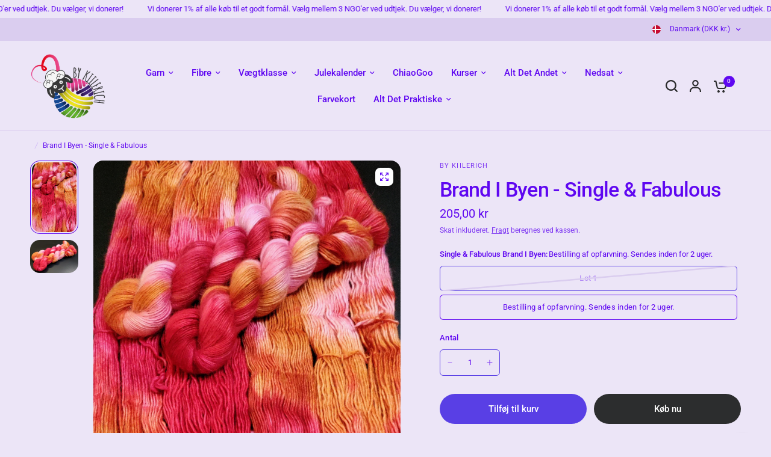

--- FILE ---
content_type: text/html; charset=utf-8
request_url: https://bykiilerich.com/variants/54309276877126/?section_id=pickup-availability
body_size: 193
content:
<div id="shopify-section-pickup-availability" class="shopify-section"><div class="pickup-availability-information">
		<div class="pickup-availability-information"><svg width="40" height="40" viewBox="0 0 40 40" fill="none" xmlns="http://www.w3.org/2000/svg">
<path d="M33.75 11.25L16.25 28.75L7.5 20" stroke="#43C72E" stroke-width="3" stroke-linecap="round" stroke-linejoin="round"/>
</svg>
<div class="pickup-availability-information-container"><p class="pickup-availability-information__title">
				Kan afhentes hos <span>by Kiilerich</span>
			</p>
			<p class="pickup-availability-information__stock">
				Normalt klar inden for 24 timer
			</p>
			<button class="pickup-availability-information__button text-button">Se butiksoplysninger
</button></div>
</div>

	</div>
	<div class="side-panel side-availability" id="Pickup-Availability">
		<div class="side-panel-inner">
			<div class="side-panel-header">
				<div>
					<span class="h6">Afhentning tilgængelig</span>
					<side-panel-close class="side-panel-close"><svg width="14" height="14" viewBox="0 0 14 14" fill="none" xmlns="http://www.w3.org/2000/svg">
<path d="M13 1L1 13M13 13L1 1" stroke="var(--color-body)" stroke-width="1.5" stroke-linecap="round" stroke-linejoin="round"/>
</svg></side-panel-close>
				</div>
			</div>
			<div class="side-panel-content">
				<ul class="pickup-availability-list" role="list"><li class="pickup-availability-list__item">
            <h6 class="pickup-availability-list__location body-font">
              by Kiilerich
            </h6>
            <div class="pickup-availability-list__stock"><svg width="40" height="40" viewBox="0 0 40 40" fill="none" xmlns="http://www.w3.org/2000/svg">
<path d="M33.75 11.25L16.25 28.75L7.5 20" stroke="#43C72E" stroke-width="3" stroke-linecap="round" stroke-linejoin="round"/>
</svg> Mulighed for afhentning, normalt klar inden for 24 timer
</div><address class="pickup-availability-list__address">
              <p>Alsbjergvej 13<br>9460 Brovst<br>Danmark</p>
            </address><p class="pickup-availability-list__phone pickup-availability-small-text">
                +4550288688<br>
              </p></li></ul>
			</div>
		</div>
	</div>

</div>

--- FILE ---
content_type: text/javascript
request_url: https://bykiilerich.com/cdn/shop/t/16/assets/max-height.js?v=29162628253602768941758181259
body_size: -444
content:
if(!customElements.get("max-height")){class MaxHeight extends HTMLElement{constructor(){super(),this.content=this.querySelector(".max-height--inner-content"),this.toggle=this.querySelector(".max-height--toggle"),this.max=this.dataset.max}connectedCallback(){this.toggle.addEventListener("click",this.onClick.bind(this)),window.addEventListener("resize",this.checkVisible.bind(this)),this.checkVisible()}checkVisible(){this.content.offsetHeight>this.max?this.showToggle():this.hideToggle()}showToggle(){this.classList.add("max-height--active")}hideToggle(){this.classList.remove("max-height--active")}onClick(){this.classList.toggle("max-height--enabled")}}customElements.define("max-height",MaxHeight)}
//# sourceMappingURL=/cdn/shop/t/16/assets/max-height.js.map?v=29162628253602768941758181259
